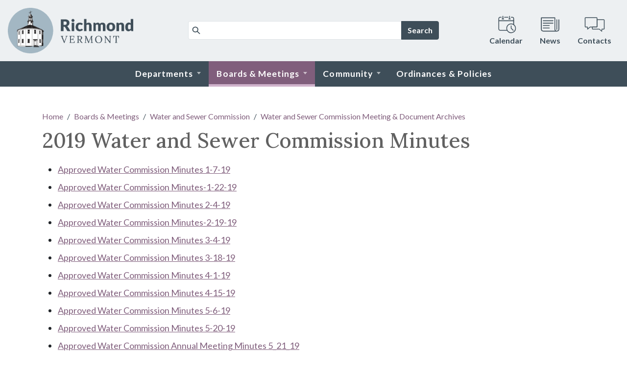

--- FILE ---
content_type: text/html; charset=utf-8
request_url: https://www.richmondvt.gov/boards-meetings/water-sewer-commission/2019-water-sewer-commission-minutes
body_size: 4557
content:
<!DOCTYPE html><html lang="en"><head><meta charset="utf-8"><!-- 
	Web design, development and hosting by Ecopixel, LLC - https://www.ecopixel.com/

	This website is powered by TYPO3 - inspiring people to share!
	TYPO3 is a free open source Content Management Framework initially created by Kasper Skaarhoj and licensed under GNU/GPL.
	TYPO3 is copyright 1998-2026 of Kasper Skaarhoj. Extensions are copyright of their respective owners.
	Information and contribution at https://typo3.org/
--><title>2019 Water and Sewer Commission Minutes - Town of Richmond, VT</title><meta name="generator" content="TYPO3 CMS">
<meta name="viewport" content="width=device-width, initial-scale=1">
<meta property="og:type" content="website">
<meta property="og:url" content="https://www.richmondvt.gov/boards-meetings/water-sewer-commission/2019-water-sewer-commission-minutes">
<meta name="twitter:card" content="summary"><link rel="stylesheet" href="/typo3temp/assets/css/app.v1.css?1767018604" media="all"><script async src="https://www.googletagmanager.com/gtag/js?id=G-Q6MMFPF2BX"></script><script>window.dataLayer = window.dataLayer || [];function gtag(){dataLayer.push(arguments);}gtag('js', new Date());gtag('config', 'G-Q6MMFPF2BX');</script><link rel="preconnect" href="https://fonts.googleapis.com">
<link rel="preconnect" href="https://fonts.gstatic.com" crossorigin>
<link href="https://fonts.googleapis.com/css2?family=Lato:ital,wght@0,400;0,700;1,400;1,700&family=Lora:wght@500&display=swap" rel="stylesheet"><link rel="icon" type="image/png" href="/_assets/96530cca26789af5ec60069f49bfda86/Favicon/favicon.png?v=2">
<link rel="canonical" href="https://www.richmondvt.gov/boards-meetings/water-sewer-commission/2019-water-sewer-commission-minutes"/></head><body id="page-200" class="root-1 level-4 section-3 subsection-136 main-epbase_1 header-app_header footer-epbase_equal_3"><div id="ep-skip-wrap"><a href="#main" id="ep-skip-link">Skip to main content</a></div><div class="wrap-header"><header id="header"><div class="middle"><div class="container-fluid"><div class="h-wrap"><div class="h-content h-brand"><a href="/"><img src="/_assets/96530cca26789af5ec60069f49bfda86/Images/logo-richmondvt.png?1769187005" alt="Richmond, Vermont" class="img-fluid"></a></div><div class="h-content h-search"><form method="get" action="/search"><div class="input-group flex-nowrap"><input type="text" class="form-control" name="q" spellcheck="false" aria-label="Search"><div class="input-group-append"><button class="btn btn-primary" type="submit" id="button-search">Search</button></div></div></form></div><nav class="h-content h-util c-icons" arial-label="Shortcuts"><ul class="nav justify-content-center justify-content-md-end"><li class="nav-item"><a class="nav-link nav-link-calendar" href="/calendar"><span class="c-icon"><svg><use xlink:href="/_assets/96530cca26789af5ec60069f49bfda86/Icons/sprites.svg?1769187005#calendar"></use></svg></span><span class="c-label">Calendar</span></a></li><li class="nav-item"><a class="nav-link nav-link-news" href="/news"><span class="c-icon"><svg><use xlink:href="/_assets/96530cca26789af5ec60069f49bfda86/Icons/sprites.svg?1769187005#news"></use></svg></span><span class="c-label">News</span></a></li><li class="nav-item"><a class="nav-link nav-link-contacts" href="/departments/contacts"><span class="c-icon"><svg><use xlink:href="/_assets/96530cca26789af5ec60069f49bfda86/Icons/sprites.svg?1769187005#contacts"></use></svg></span><span class="c-label">Contacts</span></a></li></ul></nav></div></div></div><div class="bottom"><div class="col-12 "><div id="c" class="frame frame- frame-type- frame-layout-"><nav class="navbar  navbar-dark  navbar-expand-lg "><div class="justify-content-between container-inner container"><button class="navbar-toggler" type="button" data-bs-toggle="collapse" data-bs-target="#navbar-collapse-navbar-main" aria-controls="navbar-collapse-navbar-main" aria-expanded="false" aria-label="Toggle navigation"><span class="navbar-toggler-icon"></span><span class="navbar-toggler-label">Menu</span></button><div class="collapse navbar-collapse justify-content-center" id="navbar-collapse-navbar-main"><div class="navbar-wrap"><ul class="navbar-nav   justify-content-between"><li class="nav-item dropdown"><a class="nav-link px-1 dropdown-toggle" href="#" id="nav-item-2" role="button" data-bs-toggle="dropdown" aria-haspopup="true" aria-expanded="false"><span class="nav-item-text ">Departments</span><span class="nav-item-mobile d-lg-none d-inline"></span></a><ul class="dropdown-menu" aria-labelledby="nav-item-2"><li><a href="/departments/overview" class="dropdown-item"><span class="dropdown-text">Overview</span></a></li><li><a href="/departments/contacts" class="dropdown-item"><span class="dropdown-text">Contacts</span></a></li><li><a href="/departments/job-listings" class="dropdown-item"><span class="dropdown-text">Job Listings</span></a></li><li><a href="/departments/bids-requests-for-proposals-notices" class="dropdown-item"><span class="dropdown-text">Bids, Requests for Proposals, Notices</span></a></li><li class="dropdown-divider"></li><li><a href="/departments/town-manager" class="dropdown-item"><span class="dropdown-text">Town Manager</span></a></li><li><a href="/departments/town-clerk" class="dropdown-item"><span class="dropdown-text">Town Clerk</span></a></li><li><a href="/departments/finance" class="dropdown-item"><span class="dropdown-text">Finance</span></a></li><li><a href="/departments/fire" class="dropdown-item"><span class="dropdown-text">Fire</span></a></li><li><a href="/departments/highway" class="dropdown-item"><span class="dropdown-text">Highway</span></a></li><li><a href="https://richmondfreelibraryvt.org/" class="dropdown-item" target="_blank"><span class="dropdown-text">Library</span></a></li><li><a href="/departments/listers" class="dropdown-item"><span class="dropdown-text">Listers</span></a></li><li><a href="/departments/planning-zoning" class="dropdown-item"><span class="dropdown-text">Planning &amp; Zoning</span></a></li><li><a href="/departments/police" class="dropdown-item"><span class="dropdown-text">Police</span></a></li><li><a href="/departments/water-wastewater" class="dropdown-item"><span class="dropdown-text">Water &amp; Wastewater</span></a></li></ul></li><li class="nav-item dropdown active"><a class="nav-link px-1 dropdown-toggle" href="#" id="nav-item-3" role="button" data-bs-toggle="dropdown" aria-haspopup="true" aria-expanded="false"><span class="nav-item-text ">Boards &amp; Meetings</span><span class="nav-item-mobile d-lg-none d-inline"></span></a><ul class="dropdown-menu" aria-labelledby="nav-item-3"><li><a href="/boards-meetings/all-committee-board-members" class="dropdown-item"><span class="dropdown-text">All Committee &amp; Board Members</span></a></li><li><a href="/boards-meetings/selectboard" class="dropdown-item"><span class="dropdown-text">Selectboard</span></a></li><li class="dropdown-divider"></li><li><a href="/boards-meetings/andrews-community-forest" class="dropdown-item"><span class="dropdown-text">Andrews Community Forest Committee</span></a></li><li><a href="/boards-meetings/board-of-civil-authority/justices-of-the-peace" class="dropdown-item"><span class="dropdown-text">Board of Civil Authority/Justices of the Peace</span></a></li><li><a href="/boards-meetings/conservation-commission" class="dropdown-item"><span class="dropdown-text">Conservation Commission</span></a></li><li><a href="/boards-meetings/development-review-board" class="dropdown-item"><span class="dropdown-text">Development Review Board</span></a></li><li><a href="/boards-meetings/parade-and-fireworks-committee" class="dropdown-item"><span class="dropdown-text">4th of July Parade and Fireworks Committee</span></a></li><li><a href="https://rfltrustees.wordpress.com/" class="dropdown-item" target="_blank"><span class="dropdown-text">Library Trustees</span></a></li><li><a href="/boards-meetings/parking-advisory-committee" class="dropdown-item"><span class="dropdown-text">Parking Advisory Committee</span></a></li><li><a href="/boards-meetings/planning-commission" class="dropdown-item"><span class="dropdown-text">Planning Commission</span></a></li><li><a href="/boards-meetings/town-plan-2026-steering-committee" class="dropdown-item"><span class="dropdown-text">Town Plan 2026 Steering Committee</span></a></li><li><a href="/boards-meetings/recreation-committee" class="dropdown-item"><span class="dropdown-text">Recreation Committee</span></a></li><li><a href="/boards-meetings/town-center-building-and-campus-committee" class="dropdown-item"><span class="dropdown-text">Town Center Building and Campus Committee</span></a></li><li><a href="/boards-meetings/trails-committee" class="dropdown-item"><span class="dropdown-text">Trails Committee</span></a></li><li><a href="/boards-meetings/transportation-committee" class="dropdown-item"><span class="dropdown-text">Transportation Committee</span></a></li><li><a href="/boards-meetings/committee-to-explore-path-funding" class="dropdown-item"><span class="dropdown-text">Committee to Explore Path Funding</span></a></li><li><a href="/boards-meetings/volunteers-green-and-browns-court-project-committee" class="dropdown-item"><span class="dropdown-text">Volunteers’ Green and Browns Court Project Committee</span></a></li><li><a href="/boards-meetings/water-sewer-commission" class="dropdown-item active"><span class="dropdown-text">Water and Sewer Commission</span></a></li><li class="dropdown-divider"></li><li><a href="/boards-meetings/other-committees" class="dropdown-item"><span class="dropdown-text">Other Committees…</span></a></li></ul></li><li class="nav-item dropdown"><a class="nav-link px-1 dropdown-toggle" href="#" id="nav-item-4" role="button" data-bs-toggle="dropdown" aria-haspopup="true" aria-expanded="false"><span class="nav-item-text ">Community</span><span class="nav-item-mobile d-lg-none d-inline"></span></a><ul class="dropdown-menu" aria-labelledby="nav-item-4"><li><a href="/community/overview" class="dropdown-item"><span class="dropdown-text">Overview</span></a></li><li><a href="https://richmondfreelibraryvt.org/" class="dropdown-item" target="_blank"><span class="dropdown-text">Library</span></a></li><li><a href="/community/recreation" class="dropdown-item"><span class="dropdown-text">Recreation</span></a></li><li><a href="/community/trail-maps-trailheads" class="dropdown-item"><span class="dropdown-text">Trail Maps &amp; Trailheads</span></a></li><li><a href="/community/parking" class="dropdown-item"><span class="dropdown-text">Parking</span></a></li><li><a href="/community/senior-center" class="dropdown-item"><span class="dropdown-text">Senior Center</span></a></li><li><a href="/community/historical-society" class="dropdown-item"><span class="dropdown-text">Historical Society</span></a></li><li><a href="/community/town-cemeteries" class="dropdown-item"><span class="dropdown-text">Town Cemeteries</span></a></li><li><a href="/community/community-services" class="dropdown-item"><span class="dropdown-text">Community Services</span></a></li></ul></li><li class="nav-item"><a class="nav-link px-1" href="/ordinances-policies"><span class="nav-item-text ">Ordinances &amp; Policies</span><span class="nav-item-mobile d-lg-none d-inline"></span></span></a></li></ul></div></div></div></nav></div></div></div></header></div>
<!--TYPO3SEARCH_begin--><main class="main" id="main" role="main"><!--TYPO3SEARCH_end--><span class="visually-hidden">Main content</span><div class="container pt-2"><nav aria-label="breadcrumb"><ol class="breadcrumb"><li class="breadcrumb-item"><a href="/">Home</a></li><li class="breadcrumb-item"><a href="/boards-meetings/all-committee-board-members">Boards &amp; Meetings</a></li><li class="breadcrumb-item"><a href="/boards-meetings/water-sewer-commission">Water and Sewer Commission</a></li><li class="breadcrumb-item"><a href="/boards-meetings/water-sewer-commission/meeting-document-archives">Water and Sewer Commission Meeting &amp; Document Archives</a></li></ol></nav><!--TYPO3SEARCH_begin--><h1>2019 Water and Sewer Commission Minutes</h1><!--TYPO3SEARCH_end--></div><!--TYPO3SEARCH_begin--><div class="middle"><div class="container"><div class="row"><div class="colpos-0 col-12"><div class="row"><div class="col-12 "><div id="c237" class="frame frame-default frame-type-text frame-layout-0 frame-content-hastext"><ul><li><a href="/fileadmin/files/Archive/2014/03/DRAFT-Water-Commission-Minutes-1-7-19.pdf">Approved Water Commission Minutes 1-7-19</a></li><li><a href="/fileadmin/files/Archive/2014/03/Approved-Water-Commission-Minutes-1-22-19.pdf">Approved Water Commission Minutes-1-22-19</a></li><li><a href="/fileadmin/files/Archive/2014/03/DRAFT-Water-Commission-Minutes.pdf">Approved Water Commission Minutes 2-4-19</a></li><li><a href="/fileadmin/files/Archive/2014/03/DRAFT-Water-Commission-Minutes-2-19-19.pdf">Approved Water Commission Minutes-2-19-19</a></li><li><a href="/fileadmin/files/Archive/2014/03/DRAFT-Water-Commission-Minutes-3-4-19.pdf">Approved Water Commission Minutes 3-4-19</a></li><li><a href="/fileadmin/files/Archive/2014/03/DRAFT-Water-Commission-Minutes-3-18-19.pdf">Approved Water Commission Minutes 3-18-19</a></li><li><a href="/fileadmin/files/Archive/2014/03/Water-Commission-Minutes-4-1-19.pdf">Approved Water Commission Minutes 4-1-19</a></li><li><a href="/fileadmin/files/Archive/2014/03/Water-Commission-Minutes-4-15-19.pdf">Approved Water Commission Minutes 4-15-19</a></li><li><a href="/fileadmin/files/Archive/2014/03/Water-Commission-Minutes-5-6-19.pdf">Approved Water Commission Minutes 5-6-19</a></li><li><a href="/fileadmin/files/Archive/2014/03/Water-Commission-Minutes-5-21-19.pdf">Approved Water Commission Minutes 5-20-19</a></li><li><a href="/fileadmin/files/Archive/2014/03/Water-Commission-Annual-Meeting-Minutes-5_21_19.pdf">Approved Water Commission Annual Meeting Minutes 5_21_19</a></li><li><a href="/fileadmin/files/Archive/2014/03/Water-Commission-Minutes-6-3-19.pdf">Approved Water Commission Minutes 6-3-19</a></li><li><a href="/fileadmin/files/Archive/2014/03/Richmond-Water-Commission-Minutes.docx.pdf">Richmond Water Commission Minutes 6-17-19</a></li><li><a href="/fileadmin/files/Archive/2014/03/Water-Commission-Minutes-of-7-1-19.pdf">Approved Water Commission Minutes of 7-1-19</a></li><li><a href="/fileadmin/files/Archive/2014/03/Water-Commission-Minutes-7-15-19.docx.pdf">Approved Water Commission Minutes-7-15-19</a></li><li><a href="/fileadmin/files/Archive/2014/03/Water-Commission-Minutes-8-5-2019.docx.pdf">Approved Water Commission Minutes 8-5-2019</a></li><li><a href="/fileadmin/files/Archive/2014/03/Water-Commission-Minutes-8-19-19-1.pdf">Approved Water Commission Minutes-8-19-19</a></li><li><a href="/fileadmin/files/Archive/2014/03/Water-and-Sewer-Commission-Minutes-9-3-19.pdf">Approved Water Commission Minutes 9-3-19</a></li><li><a href="/fileadmin/files/Archive/2014/03/DRAFT-Water-Commission-Minutes-9-16-19.pdf">Approved Water Commission Minutes 9-16-19</a></li><li><a href="/fileadmin/files/Archive/2014/03/Water-Commission-Minutes-10-7-19.pdf">Approved Water Commission Minutes 10-7-19</a></li><li><a href="/fileadmin/files/Archive/2014/03/Water-Commission-Minutes-10-21-19.pdf">Approved Water Commission Minutes 10-21-19</a></li><li><a href="/fileadmin/files/Archive/2014/03/Water-and-Sewer-Commission-MInutes-11-4-2019.pdf">Approved Water and Sewer Commission Minutes 11-4-2019</a></li><li>Approved <a href="/fileadmin/files/Archive/2014/03/Water-and-Sewer-Commission-Minutes11-18-2019-1.pdf">Water and Sewer Commission Minutes 11-18-2019 (1)</a></li><li>Approved <a href="/fileadmin/files/Archive/2014/03/W-S-Minutes-191202-DRAFT.pdf">W &amp; S Minutes 12-02-19 </a></li><li>Draft <a href="/fileadmin/files/Archive/2020/01/Water-and-Sewer-Commission-Minutes-12-16-2019-DRAFT.pdf">Water and Sewer Commission Minutes 12-16-2019 </a></li></ul></div></div></div></div></div></div></div></main>
<!--TYPO3SEARCH_end--><div class="wrap-footer"><footer id="footer"><div class="top"><div class="container"><div class="row"><div class="col-12"><div class="row"><div class="col-12 "><div id="c140" class="frame frame-default frame-type-div frame-layout-0"><hr class="ce-div" /></div></div></div></div></div></div></div><div class="middle"><div class="container"><div class="row"><div class="colpos-0 col-md-4"><div class="row"><div class="col-12 "><div id="c137" class="frame frame-default frame-type-text frame-layout-0 frame-content-hastext"><header><h2 class="
            
        ">Town of Richmond</h2></header><p>203 Bridge St.<br> P.O. Box 285 (mailing)<br> Richmond, VT 05477</p><p><a href="/departments/contacts" class="btn btn-primary">Contacts</a></p></div></div></div></div><div class="colpos-1 col-md-4"><div class="row"><div class="col-12 "><div id="c138" class="frame frame-default frame-type-text frame-layout-0 frame-content-hastext"><header><h2 class="
            
        ">Quick Contacts</h2></header><ul><li><strong>Town Clerk:&nbsp;</strong><a href="tel:8024342221">802-434-2221</a></li><li><strong>Town Manager:&nbsp;</strong><a href="tel:8024345170">802-434-5170</a></li><li><strong>Police Non-Emergency:</strong><br><a href="tel:8024342156">802-434-2156</a></li><li><strong>Fire Non-Emergency:​</strong><br><a href="tel:8024342002">802-434-2002</a></li><li><strong>Richmond Rescue Non-Emergency:</strong><br><a href="tel:8024342394">802-434-2394</a></li><li><strong>​​​​​​​F​​​​​​​i​​​​​​​n​​​​​​​a​​​​​​​n​​​​​​​c​​​​​​​e​​​​​​​:​​​​​​​</strong>&nbsp;​​​​​​​​​​​​​<a href="tel:8023362094">8​​​​​​​0​​​​​​​2​​​​​​​-​​​​​​​3​​​​​​​3​​​​​​​6​​​​​​​-​​​​​​​2094​​​​​​​</a>​​​​​​​</li><li><strong>Planning &amp; Zoning:&nbsp;</strong><a href="tel:8024342430">802-434-2430</a>​​​​​​​</li><li><strong>Highway Garage:&nbsp;</strong><a href="tel:8024342631">802-434-2631</a>​​​​​​​</li><li><strong>Water &amp; Sewer: ​​​​</strong><a href="tel:8024342178">802-434-2178</a>​​​​​​​</li><li>​​<strong>Animal Control:&nbsp;</strong><a href="tel:8023637162">802-3​​​​​​​6​​​​​​​3​​​​​​​-​​​​​​​7​​​​​​​1​​​​​​​6​​​​​​​2</a>​​​​​​​</li><li><strong>Library: ​​​​​​​</strong><a href="tel:8024343036">802-434-3036</a></li></ul></div></div></div></div><div class="colpos-2 col-md-4"><div class="row"><!--TYPO3SEARCH_end--><div class="col-12 "><div id="c648" class="frame frame-default frame-type-menu_subpages frame-layout-0"><header><h2 class="
            
        ">Helpful Links</h2></header><nav aria-label="Menu of subpages"><ul><li><a href="/departments/overview">Departments</a></li><li><a href="/boards-meetings/all-committee-board-members">Boards &amp; Meetings</a></li><li><a href="/community/overview">Community</a></li><li><a href="/ordinances-policies">Ordinances &amp; Policies</a></li></ul></nav></div></div><!--TYPO3SEARCH_begin--><!--TYPO3SEARCH_end--><div class="col-12 "><div id="c144" class="frame frame-default frame-type-menu_pages frame-layout-0"><nav aria-label="Menu of pages"><ul><li><a href="/accessibility">Accessibility Statement</a></li><li><a href="/sitemap">Site Map</a></li><li><a href="/privacy">Privacy Policy</a></li></ul></nav></div></div><!--TYPO3SEARCH_begin--><div class="col-12 "><div id="c746" class="frame frame-default frame-type-text frame-layout-0 frame-content-hastext"><p><small><a href="https://www.ecopixel.com/solutions/municipal-towns" target="_blank" rel="noreferrer">Sustainable website by Ecopixel</a></small></p></div></div></div></div></div></div></div></footer></div><script src="https://code.jquery.com/jquery-3.5.1.slim.min.js" integrity="sha384-DfXdz2htPH0lsSSs5nCTpuj/zy4C+OGpamoFVy38MVBnE+IbbVYUew+OrCXaRkfj" crossorigin="anonymous"></script>
<script src="//cdnjs.cloudflare.com/ajax/libs/parsley.js/2.9.2/parsley.min.js" integrity="sha512-eyHL1atYNycXNXZMDndxrDhNAegH2BDWt1TmkXJPoGf1WLlNYt08CSjkqF5lnCRmdm3IrkHid8s2jOUY4NIZVQ==" crossorigin="anonymous"></script><script src="/_assets/e435091b0aeadf9cf08aa87798d58693/JavaScript/suggest_controller.js?1765810441"></script>
<script src="/_assets/e435091b0aeadf9cf08aa87798d58693/JavaScript/photoswipe/photoswipe.min.js?1765810441"></script>
<script src="/_assets/e435091b0aeadf9cf08aa87798d58693/JavaScript/photoswipe/photoswipe-ui-default.min.js?1765810441"></script>
<script src="/_assets/e435091b0aeadf9cf08aa87798d58693/JavaScript/email.js?1765810441"></script>
<script src="/typo3temp/assets/js/app-f.v1.js?1766960590"></script></body></html>

--- FILE ---
content_type: image/svg+xml
request_url: https://www.richmondvt.gov/_assets/96530cca26789af5ec60069f49bfda86/Icons/sprites.svg?1769187005
body_size: 5033
content:
<svg xmlns="http://www.w3.org/2000/svg"><symbol id="calendar" viewBox="0 0 1024 1024"><!--noun datetime 2042408--><path d="M843 808l-97-97-14-14 6 15V585c0-10-10-20-20-20-11 1-20 9-20 20v127c0 6 3 11 7 15l15 16 56 55 38 38c8 8 21 8 29 0 7-8 8-20 0-28z"/><path d="M929 712a236 236 0 01-2 25v5a231 231 0 01-12 46l-3 7c3-4 0-1 0 1l-3 4a227 227 0 01-23 40l-3 3a198 198 0 01-28 29l-6 5-3 3 2-2-2 2a296 296 0 01-45 26l-7 3a228 228 0 01-48 12c-5 1 4-1 0 0h-3a232 232 0 01-52 0h-1l-6-1a233 233 0 01-47-13l-15-8-29-17-4-3c-4-3 4 3 0 0l-7-6a227 227 0 01-30-30l-2-3-2-2a234 234 0 01-26-45c2 4 0-1 0-2l-2-5a222 222 0 01-9-30l-2-10-1-5c0-3 0-3 0 0v-4c-1-13-2-26-1-39l1-9v-4c0-1 0-5 0 0l3-16c2-10 5-21 9-31l3-7v-2 2l1-4a234 234 0 0127-44c2-4-3 3 0 0l5-6a272 272 0 0122-23l5-5 3-2 2-2-1 1c3-4 9-6 12-9l15-9 13-6 7-4c1 0 4-3 0 0l5-2a237 237 0 0146-13h4l9-1a238 238 0 0147 1h1l5 1a242 242 0 0148 13l2 1 6 3c11 5 23 12 33 19l7 5s-3-2 0 0l3 3a214 214 0 0131 31l3 3c1 2 1 2 0 0l1 2a228 228 0 0127 46c2 5-2-4 0 1l1 2a194 194 0 0114 50v1l1 9 1 19c0 10 9 20 20 20 11-1 20-9 20-20a250 250 0 00-341-234 250 250 0 00-112 383 252 252 0 00453-148c0-12-9-22-20-21-11 0-20 9-20 20z"/><path d="M203 115h-58c-16 0-32 3-46 11a87 87 0 00-44 84v537c0 23 8 46 24 63 18 19 42 27 67 27h366c10 0 20-9 20-20-1-11-9-20-20-20H137l-7-2-7-2c-2 0 5 2 1 0l-3-1a53 53 0 01-7-4c-4-3 3 3-1 0l-4-5-5-5 1 1-2-3-3-4-2-4a119 119 0 01-3-12c-1-4 0 5 0 0V194l2-6 1-3v-1l-1 1 3-5 4-7-1 1 3-3 4-4 4-4-2 2 2-1 4-3 5-2c3-2-1-1-1 0l3-1a77 77 0 019-3h2-1 68c10 0 20-9 20-20s-8-20-20-20zm515 40h71l6 1 5 2h3s-5-2-1 0a83 83 0 0110 6l4 3 3 4 2 2c3 3 0-1 0-1l5 9 1 3c1 1 0 1 0 0 0-3 0-1 1 0l1 3 1 6v1l1 7v322c0 10 9 20 20 20 10-1 20-9 20-20V204a86 86 0 00-93-89h-60c-11 0-21 9-20 20 0 11 8 20 20 20zm-349 0h191c10 0 20-9 20-20-1-11-9-20-20-20H369c-11 0-21 9-20 20 0 11 9 20 20 20z"/><path d="M267 81v142c0 10 9 20 20 20 10-1 20-9 20-20V81c0-10-10-20-20-20-11 1-20 9-20 20zM76 337h774c10 0 20-10 20-20-1-11-9-20-20-20H76c-10 0-20 9-20 20 1 10 9 20 20 20z"/><path d="M242 244h88c11 0 21-9 20-20 0-11-9-20-20-20h-88c-10 0-20 9-20 20 1 11 9 20 20 20zM617 83v141c0 11 9 21 20 20 11 0 20-9 20-20V83c0-11-9-21-20-20-11 0-20 9-20 20z"/><path d="M593 244h88c10 0 20-9 20-20-1-11-9-20-20-20h-88c-11 0-21 9-20 20 0 11 9 20 20 20z"/></symbol><symbol  id="news" viewBox="0 0 1024 1024"><!--noun news 1901962--><path d="M932 273v473l-1 7v2c0 4 1-3 0 0a152 152 0 01-5 21l-2 3-2 4-7 10-1 2 1-1-4 4-8 9-4 3 1-1-2 2-10 6-5 2c-1 1-2 2-3 1h2l-12 4c-1 0-9 3-10 2h1-698a181 181 0 01-11-2l-4-2-7-3 2 1-3-1-5-3-10-6-2-1c1 0 3 2 1 0l-4-3-8-9-3-4c0 1 2 4 0 1l-1-2-6-10-3-5-1-2c0 1 2 4 1 1a116 116 0 01-5-17l-1-2v-5l-1-6V177l-20 20h681l-20-20v564c0 15 2 30 5 44 9 35 32 66 67 77 11 3 23 5 34 5s21-10 20-20c0-11-9-20-20-20a99 99 0 01-11-1h2-3l-13-3-3-1 3 1-2-1a98 98 0 01-11-6l-2-2 2 2-1-1-8-8-2-2 1 1-3-5-5-9-2-3 1 2-2-5-5-18-1-5v-7l-1-14V177c0-10-9-20-20-20H72c-11 0-20 10-20 20v566a122 122 0 00102 122c16 2 32 2 49 2h640l18-1a122 122 0 00110-122V274c0-11-9-21-20-20-10 0-19 8-19 19z"/><path d="M830 274v487c0 11 9 21 20 20 11 0 20-9 20-20V274c0-10-9-20-20-20-11 1-20 9-20 20zm-664 70h493c10 0 20-9 20-20-1-11-9-20-20-20H165c-10 0-20 9-20 20 1 11 9 20 21 20zm493 82H165c-10 0-20 9-20 20 1 11 9 20 20 20h494c10 0 20-9 20-20-1-11-9-20-20-20zM166 588h305c11 0 21-9 21-20-1-11-9-20-20-20H166c-11 0-21 9-20 20 0 11 8 20 20 20zm306 82H166c-11 0-21 9-20 20 0 11 8 20 20 20h305c11 0 21-9 21-20-1-11-9-20-20-20z"/></symbol><symbol id="contacts" viewBox="0 0 1024 1024"><!--noun conversation 3235063--><path d="M599 231v376c0 4 0 0 0 0-1 1-1 1 0 0l-1 1h1l-2 1c3-2 0 0 0 0h1-279c-8 0-15-1-22 4l-24 22-77 69-6 4 26 11v-95c0-8-7-15-15-15h-88c-2 0-1 0 0 0-1 0-2-2 0 0l-2-2c1 1 1 1 0 0v1s0-2 0 0V229c0 2 0 2 0 0v1s1-2 0 0l1-1c-1 1 2 0 0 0-2-1 3-1 0 0h486c-2-1-2-1 0 0-1-1-1-1 0 0 0 0-2-2 0 0 3 3 0 0 0 0l1 1-1-1 1 1v1c0 7 7 15 15 15 8-1 15-7 15-15-1-18-14-32-33-32H115c-12 0-23 5-29 16-3 5-4 12-4 18v372c0 9 3 17 9 24 8 8 19 10 30 10h81l-15-15v95c0 13 16 19 26 10l94-83 13-12-11 5h288c12-1 21-6 28-15 4-7 5-15 5-23V231c0-8-7-16-15-15-8 0-15 6-15 15z"/><path d="M913 322v377l-1 1 1-1-1 1c-2 1 1 0 0 0-2 0 2-1 0 0h-89c-8 0-15 7-15 15v95l26-10-85-75-18-17c-5-4-9-8-16-8H426c1 0 1 0 0 0 0 0 2 2 0-1-3-2 0 0 0 0h-1v-1c-1 1 0 2 0 0v-74l-15 15h184c12 0 22-5 29-15s6-22 6-34V305l-15 15h297c2 0 2 0 0 0h1v1l1 1c-1-2-1-2 0 0-1-2-1-2 0 0 0-2 0-2 0 0 0 8 7 16 15 15 8 0 15-6 15-15-1-19-15-32-34-32H614c-8 0-15 7-15 15v302c0 1 0 1 0 0v1l-2 1c2-1 1 0 0 0 1 0 2 0 0 0H410c-8 0-15 7-15 15v74c1 18 14 32 32 32h289l-11-4 94 83 14 12c9 9 25 3 25-10v-96l-15 15h79c9 0 18 1 26-4 10-6 15-17 15-29V322c0-8-7-15-15-15s-15 7-15 15z"/></symbol> <symbol id="selectboard" viewBox="0 0 100 100"><!--noun group 1502229 cust--><path d="M32.4 88.7H18V83H6.9v-7.8c0-4.2 3-8.1 6.9-9.3-1.8-.9-3.3-3-3.3-5.4a6 6 0 016.3-6 6 6 0 016 6c0 2.4-1.2 4.5-3.3 5.4 1.2.6 2.4 1.2 3.6 2.1 1.8-1.8 4.2-2.7 6.9-3a8 8 0 01-6.6-8.1c0-4.5 3.6-8.4 8.1-8.4s8.4 3.9 8.4 8.4c0 3.9-3 7.5-6.9 8.1 1.8.3 3.3.6 4.8 1.5a17.4 17.4 0 0124.3 0c1.5-.9 3.3-1.2 4.8-1.5a8 8 0 01-6.6-8.1c0-4.5 3.6-8.4 8.1-8.4s8.4 3.9 8.4 8.4c0 3.9-3 7.5-6.9 8.1 2.7.3 5.1 1.2 7.2 3 .9-.9 2.1-1.5 3.6-2.1a6 6 0 01-3.6-5.4 6 6 0 016.3-6 6 6 0 016 6c0 2.4-1.2 4.5-3.3 5.4a10 10 0 016.9 9.3V83H82v5.7H67.6v3.9H32.4v-3.9zM21 86h11.4v-6.9c0-3.9 1.2-7.5 3.6-10.5a12 12 0 00-4.5-.9c-3 0-5.4 1.2-7.5 3.3-1.8 1.8-3 4.5-3 7.5V86zm-3-6v-1.5a13 13 0 013-8.4 5.6 5.6 0 00-4.2-1.5c-3.9 0-6.9 3-6.9 6.6V80H18zm61-9.9a13 13 0 013 8.4V80h8.1v-4.8c0-5.7-6.6-8.7-11.1-5.1zm-14.7-1.5c2.1 3 3.3 6.9 3.3 10.5V86h11.7v-7.5c0-3-1.2-5.7-3.3-7.5-3-3.3-7.8-4.2-11.7-2.4zm4.2-17.2c-3 0-5.4 2.4-5.4 5.4 0 3 2.4 5.4 5.4 5.4s5.4-2.4 5.4-5.4c0-3-2.4-5.4-5.4-5.4zm-51.7 5.7a3.3 3.3 0 00-3.3 3.3c0 1.8 1.5 3.3 3.3 3.3s3-1.5 3-3.3c0-1.8-1.2-3.3-3-3.3zm66.7 0a3.3 3.3 0 00-3.3 3.3c0 1.8 1.5 3.3 3.3 3.3s3.3-1.5 3.3-3.3c0-1.8-1.5-3.3-3.3-3.3zM35.4 89.6h29.4V79.1a15 15 0 00-14.7-14.7c-8.1 0-14.7 6.6-14.7 14.7v10.5zm-3.9-38.2c-3 0-5.4 2.4-5.4 5.4 0 3 2.4 5.4 5.4 5.4s5.4-2.4 5.4-5.4c0-3-2.4-5.4-5.4-5.4zm18.7-12a10.6 10.6 0 11-10.8 10.8c-.1-6 4.7-10.8 10.8-10.8zm0 3c-4.5 0-7.8 3.6-7.8 7.8s3.3 7.8 7.8 7.8c4.2 0 7.8-3.6 7.8-7.8s-3.6-7.8-7.8-7.8zM40 40.8c-.4 0-.8-.2-1.1-.5l-9.2-9.9H21a3.4 3.4 0 01-3.4-3.4V13.7c0-1.9 1.5-3.4 3.4-3.4h28.8c1.9 0 3.4 1.5 3.4 3.4V27c0 1.9-1.5 3.4-3.4 3.4h-8.4v8.9c0 .6-.4 1.2-1 1.4l-.4.1zM21 13.2c-.2 0-.4.2-.4.4V27c0 .2.2.4.4.4h9.3c.4 0 .8.2 1.1.5l7.1 7.6v-6.6c0-.8.7-1.5 1.5-1.5h9.9c.2 0 .4-.2.4-.4V13.7c0-.2-.2-.4-.4-.4H21zM72.3 46.6l-.5-.1c-.6-.2-1-.8-1-1.4v-8.9h-8.4a3.4 3.4 0 01-3.4-3.4v-9.4c0-1.9 1.5-3.4 3.4-3.4h28.8c1.9 0 3.4 1.5 3.4 3.4v9.4c0 1.9-1.5 3.4-3.4 3.4h-8.6l-9.2 9.9c-.3.3-.7.5-1.1.5zM62.4 23c-.2 0-.4.2-.4.4v9.4c0 .2.2.4.4.4h9.9c.8 0 1.5.7 1.5 1.5v6.6l7.1-7.6c.3-.3.7-.5 1.1-.5h9.3c.2 0 .4-.2.4-.4v-9.4c0-.2-.2-.4-.4-.4H62.4z"/></symbol><symbol  id="taxes" viewBox="0 0 48 48"><!--noun mortgage 3615872--><path d="M42 25a1 1 0 00-1 1v19H7V26a1 1 0 00-2 0v20a1 1 0 001 1h36a1 1 0 001-1V26a1 1 0 00-1-1z"/><path d="M47.7 23.3L42 17.8V6a1 1 0 00-1-1h-8a1 1 0 00-1 1v2.3l-7.3-7a1 1 0 00-1.4 0l-23 22a1 1 0 101.4 1.4L24 3.4l22.3 21.3a1 1 0 001.4 0 1 1 0 000-1.4zM34 7h6v9l-6-5.8z"/><path d="M18 22a4 4 0 104 4 4 4 0 00-4-4zm0 6a2 2 0 112-2 2 2 0 01-2 2zm8 8a4 4 0 104-4 4 4 0 00-4 4zm6 0a2 2 0 11-2-2 2 2 0 012 2zm-1.7-12.7l-14 14a1 1 0 000 1.4 1 1 0 001.4 0l14-14a1 1 0 00-1.4-1.4z"/></symbol><symbol id="clerk" viewBox="0 0 100 100"><!--noun certificate 1939426--><path d="M76.9 13.9H34.7c-.6 0-5.1-.3-8.3 2.6-2.1 2-3.2 4.7-3.2 8.2V71H11.8a1.3 1.3 0 00-1.3 1.3c0 .2.9 13.7 13.7 13.7h39.4c1 0 7.1-.1 10.9-3.8a9.4 9.4 0 002.7-7l.5-58.9c7.2.5 8.8 7.5 9.2 10.4h-6.4a1.3 1.3 0 000 2.5h7.7c.4 0 .7 0 1-.3s.3-.6.3-1c0-4.8-2.8-14.1-12.6-14.1zm-2.2 61.4c0 2.2-.6 3.9-2 5.2-3.2 3.1-9.1 3-9.2 3H24.2c-8.4 0-10.5-6.9-11-9.9h46c0 5.2 3.9 8 4 8.2a1.2 1.2 0 001.8-.3c.4-.6.3-1.3-.3-1.8a8 8 0 01-2.9-7.2c0-.3 0-.7-.3-1s-.6-.4-1-.4H25.8V24.7c0-2.8.8-5 2.3-6.3 2.6-2.3 6.5-2 6.6-2h40.6l-.5 59z"/><path d="M32 29.8c0 .6.6 1.2 1.3 1.2H64a1.3 1.3 0 000-2.5H33.3c-.7 0-1.2.6-1.2 1.3zM53.6 40c0-.7-.5-1.3-1.2-1.3h-19a1.3 1.3 0 000 2.5h19c.7 0 1.2-.5 1.2-1.2zm-9.4 9H33.3a1.3 1.3 0 000 2.4h11a1.2 1.2 0 100-2.5zm-1.3 10.2h-9.6a1.3 1.3 0 000 2.5H43a1.3 1.3 0 000-2.5zm9.9-9.2c0 2 .8 4 2.1 5.4v10.4a1.3 1.3 0 002.1 1l4-2.9 2.7 2.8a1.3 1.3 0 002.3-1V60a1.3 1.3 0 10-2.7 0v2.6L62 61.2c-.5-.4-1.2-.5-1.8 0l-2.6 2v-5.8c1 .5 2.2.8 3.4.8a8.2 8.2 0 10-8.2-8.2zm13.8 0a5.6 5.6 0 11-11.1 0 5.6 5.6 0 0111 0z"/></symbol><symbol id="zoning" viewBox="-949 951 100 100"><!--noun map 972145--><path d="M-883 955l-32 10-33-10v81l33 11 32-10 33 10v-81l-33-11zm-62 4l8 2v24l-8-3v-23zm0 26l15 5-7 15-8-4v-16zm0 49v-30l16 8-9 24-7-2zm29 9l-19-6 9-25v-2l-8-4 7-15 11 3v49zm0-52l-11-3-8-2 1-24 18 6v23zm3 52v-49l14-4v20l1 7-2 2c-4 3-5 10-4 21l-9 3zm28-9l-16 5c-1-12 1-17 3-18l2-2v1c3 3 7 4 11 4v10zm0-12l-8-4a7 7 0 01-1-1c-2-3-2-7-2-7v-22l-1-1h-1l-15 4v-23l7-3 9 11 2 1 10-4v48zm0-52l-10 3-8-8 18-6v11zm3 3l8 2 10 14-8 9v24l-10-1v-48zm29 70l-29-9v-9l11 1 18 4v13zm0-16l-16-4v-23l16-19v46zm0-51l-9 11-10-14-1-1-9-2v-11l29 9v8z"/></symbol><symbol id="water" viewBox="0 0 100 100"><!--noun water 1817275--><path d="M84.5 65.5a34.5 34.5 0 0 1-69 0c0-10.9 6.5-20.2 12.9-29.5C36.4 24.5 43 12.1 50 0c7 12.1 13.6 24.5 21.6 36 6.4 9.3 12.9 18.6 12.9 29.5zm-4.3 0c0-9.6-6.1-18.3-12.1-27.1C61.3 28.7 56 18.9 50 8.5c-6 10.3-11.3 20.1-18.1 29.9-6.1 8.7-12.1 17.5-12.1 27.1a30.2 30.2 0 1 0 60.4 0z"/><path d="M28.8 65.1a21 21 0 0 0 21.1 21.5c.3 0 2.1.5 2.1 2.5 0 1.3-1.1 2.6-2.3 2.5-14.2.7-26.4-12.9-26-26.7 0-1.3 1.3-2.4 2.5-2.4 1.3.2 2.6 1.3 2.6 2.6z"/></symbol><symbol id="catalog" viewBox="0 0 90 89.3"><!--noun archive 319990--><path d="M71.6 0H18.4L0 53.3v29.5c0 3.6 3 6.5 6.5 6.5h77c3.6 0 6.5-3 6.5-6.5V53.3L71.6 0ZM4.3 51.8 20.9 3.6h48.2l16.6 48.2H4.3Zm82.1 3.6v27.4a3 3 0 0 1-2.9 3h-77a3 3 0 0 1-3-3V55.4h83Z"/><path d="M72.2 48.2h3.5V37.5H14.3v10.7h3.6v-7.1h54.3v7.1zm-49-21.4h43.6v7.1h3.6V23.2H19.6v10.7h3.6v-7.1zm5.4-14.3h32.8v7.1H65V8.9H25v10.7h3.6v-7.1zm13.4 54v5.2a3 3 0 0 0 6 0v-5.2h-6Z"/><circle cx="45" cy="80.6" r="3"/><path d="M58.4 70H31.6C29 70 27 68 27 65.5v-3.6c0-2.5 2-4.5 4.5-4.5h26.8c2.5 0 4.5 2 4.5 4.5v3.6c0 2.5-2 4.5-4.5 4.5Zm-26.8-9a1 1 0 0 0-1 .8v3.7c0 .5.5.9 1 .9h26.8c.5 0 1-.4 1-1v-3.6a1 1 0 0 0-1-.8H31.6Z"/></symbol><symbol id="donate" viewBox="0 0 382.8 321.7"><!--noun open-book 1185762 --><path d="M190.7 321.7c-10.7 0-23 0-29.5-6.6-3.8-3.8-5.6-9.4-5.5-17.2L7 321.3l-.9.1a6.1 6.1 0 0 1-5.1-3 5.8 5.8 0 0 1-.3-5.7l10.7-21H7c-2.1 0-4-1-5.1-2.9a6 6 0 0 1-.1-6l10.3-18h-5c-2.2 0-4-1.2-5.2-3a5.9 5.9 0 0 1-.3-5.8l32.5-65a6 6 0 0 1 5.4-3.3c41.3 0 80.2 7.7 109.5 21.7 19.7 9.4 34.1 21.2 41.6 34.3 7.5-13 21.9-25 41.6-34.3 29.3-14 68.2-21.7 109.6-21.7a6 6 0 0 1 5.3 3.4l32.3 65c.9 1.8.8 4-.3 5.7a6 6 0 0 1-5 3h-3.4l10.3 18c1 1.8 1 4.1 0 6-1.2 1.8-3 3-5.2 3h-4.2l10.6 20.9a6 6 0 0 1-2.6 8c-.9.5-2.2.7-3.6.7h-1.4l-148.8-23.5c0 23.8-17 23.8-35 23.8Zm60.4-32L366.3 308l-7.1-14c-.4-.8-.6-1.5-.8-2.3-22.5-.2-41.6-1-57-1.6-14.3-.5-26.6-1-37.5-1a275.5 275.5 0 0 0-15.2.4l2.4.3Zm-226.7 2a6 6 0 0 1-.6 1.8l-7.2 14.1 114-18c.3 0 1 0 2.2-.3h-.5c-6.5-.3-9-.3-13.4-.3-11 0-23.2.5-37.5 1-15.3.6-34.3 1.4-57 1.6Zm156.8-4.3 3.5 3V267l-.1-4.1c-1.5-15.7-16-30.9-40.7-42.7-26.8-12.7-62.6-20-100.7-20.4l-26.5 53h4.8a5.9 5.9 0 0 1 2.3.1c72.4 1.6 129.3 13.7 155.8 33.3.6.3 1.1.7 1.6 1.2Zm15.5-21.6v24.1c24.7-22 84-35.6 162.6-37a5.7 5.7 0 0 1 1.8 0l3.3-.1-26.4-53c-38.1.4-73.9 7.7-100.7 20.4-24.6 11.7-39 26.9-40.5 42.6v3Zm67.5 11.2c11.2 0 23.5.5 37.7 1 17 .7 38.2 1.5 63.5 1.7l-8.5-14.8c-39.4.9-74.7 5-102 11.8l-2.2.5h2.2l9.3-.2Zm-246.8 2.7c25.3-.2 46.4-1 63.4-1.7 14.3-.5 26.6-1 37.9-1h9.6c-.8 0-1.5-.2-2.2-.4A603.8 603.8 0 0 0 25.9 265l-8.5 14.7Z"/><path d="m95.6 111.3-1.7-1.8A65 65 0 0 1 141.6 0c17.4 0 33.8 6.8 46.1 19l3.5 3.6 3.6-3.5a64.7 64.7 0 0 1 92.1 0 65 65 0 0 1 1.8 90.3l-1.8 1.8-95.7 95.7-95.6-95.6Zm9.5-9.5 86.1 86.2 86-86 1.6-1.7a51.6 51.6 0 0 0-38-87 51.6 51.6 0 0 0-34.7 13.5l-2 1.8-12.9 13-13-13a51.4 51.4 0 0 0-73.2 0 51.9 51.9 0 0 0-3.3 69.5l1.6 2 1.7 1.7Z"/></symbol></svg>